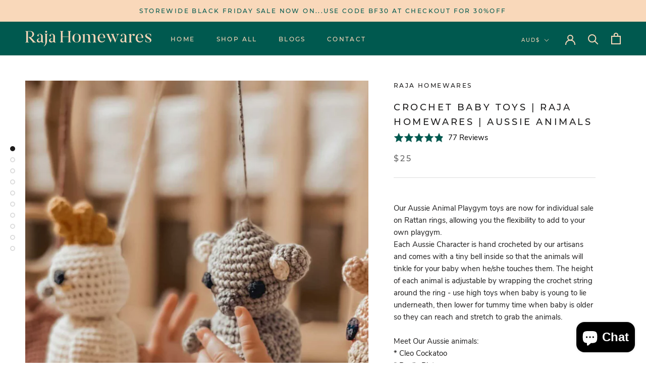

--- FILE ---
content_type: text/javascript; charset=utf-8
request_url: https://rajahomewares.com/products/copy-of-cotton-muslin-bassinet-sheets-mulberry.js
body_size: 369
content:
{"id":6625805205659,"title":"Shell Baby Playmat | Raja Homewares | 100% Cotton Muslin with Foam Mattress","handle":"copy-of-cotton-muslin-bassinet-sheets-mulberry","description":"\u003cp class=\"\"\u003eBrand New Shell Baby Playmats!\u003c\/p\u003e\n\u003cp class=\"\"\u003eThis Shell design is inspired by our beautiful Aussie beaches, the colour is a light sand and looks beautiful in a nursery or on your living room floor. Handmade from 100% soft cotton muslin with a foam mattress for your baby's comfort. Ideal for use under a playgym or on their own for baby stretch \u0026amp; tummy time.\u003c\/p\u003e\n\u003cp class=\"\"\u003eWe recommend washing in a cold gentle cycle in a laundry bag to protect the cotton muslin, or handwashing to maintain the beauty of this product.\u003c\/p\u003e\n\u003cp class=\"\"\u003eMattress thickness measures 1.5cm\u003c\/p\u003e","published_at":"2021-06-19T10:54:03+10:00","created_at":"2021-04-01T06:55:40+11:00","vendor":"Raja Homewares","type":"Softies","tags":["Baby","CATEGORY_ALL","CATEGORY_Baby","COLLECTION_ALL","COLLECTION_Softies","COLLECTION_Toys","PRICE ALL","PRICE_ALL","Softies","Toys"],"price":10000,"price_min":10000,"price_max":10000,"available":true,"price_varies":false,"compare_at_price":10000,"compare_at_price_min":10000,"compare_at_price_max":10000,"compare_at_price_varies":false,"variants":[{"id":39562306715803,"title":"Default Title","option1":"Default Title","option2":null,"option3":null,"sku":"MAT-01","requires_shipping":true,"taxable":true,"featured_image":null,"available":true,"name":"Shell Baby Playmat | Raja Homewares | 100% Cotton Muslin with Foam Mattress","public_title":null,"options":["Default Title"],"price":10000,"weight":500,"compare_at_price":10000,"inventory_management":"shopify","barcode":"","requires_selling_plan":false,"selling_plan_allocations":[]}],"images":["\/\/cdn.shopify.com\/s\/files\/1\/0413\/8146\/2171\/products\/Overhead3_64503c3e-34e9-4618-a156-b7ab5a284596.jpg?v=1624063149","\/\/cdn.shopify.com\/s\/files\/1\/0413\/8146\/2171\/products\/ShellMat.jpg?v=1637884812","\/\/cdn.shopify.com\/s\/files\/1\/0413\/8146\/2171\/products\/ByronPlaygym3toys_ea405a94-6b51-4e25-8d7d-916ab49033a6.jpg?v=1637884812","\/\/cdn.shopify.com\/s\/files\/1\/0413\/8146\/2171\/products\/Shellbabyplaymat.jpg?v=1637884812","\/\/cdn.shopify.com\/s\/files\/1\/0413\/8146\/2171\/products\/shellplaymatcloseup.jpg?v=1637884812","\/\/cdn.shopify.com\/s\/files\/1\/0413\/8146\/2171\/products\/shellplaymatwithplaygym.jpg?v=1637884812"],"featured_image":"\/\/cdn.shopify.com\/s\/files\/1\/0413\/8146\/2171\/products\/Overhead3_64503c3e-34e9-4618-a156-b7ab5a284596.jpg?v=1624063149","options":[{"name":"Title","position":1,"values":["Default Title"]}],"url":"\/products\/copy-of-cotton-muslin-bassinet-sheets-mulberry","media":[{"alt":null,"id":23529111421083,"position":1,"preview_image":{"aspect_ratio":0.75,"height":4032,"width":3024,"src":"https:\/\/cdn.shopify.com\/s\/files\/1\/0413\/8146\/2171\/products\/Overhead3_64503c3e-34e9-4618-a156-b7ab5a284596.jpg?v=1624063149"},"aspect_ratio":0.75,"height":4032,"media_type":"image","src":"https:\/\/cdn.shopify.com\/s\/files\/1\/0413\/8146\/2171\/products\/Overhead3_64503c3e-34e9-4618-a156-b7ab5a284596.jpg?v=1624063149","width":3024},{"alt":null,"id":28732173582580,"position":2,"preview_image":{"aspect_ratio":0.908,"height":1288,"width":1170,"src":"https:\/\/cdn.shopify.com\/s\/files\/1\/0413\/8146\/2171\/products\/ShellMat.jpg?v=1637884812"},"aspect_ratio":0.908,"height":1288,"media_type":"image","src":"https:\/\/cdn.shopify.com\/s\/files\/1\/0413\/8146\/2171\/products\/ShellMat.jpg?v=1637884812","width":1170},{"alt":null,"id":23529155231899,"position":3,"preview_image":{"aspect_ratio":0.75,"height":4032,"width":3024,"src":"https:\/\/cdn.shopify.com\/s\/files\/1\/0413\/8146\/2171\/products\/ByronPlaygym3toys_ea405a94-6b51-4e25-8d7d-916ab49033a6.jpg?v=1637884812"},"aspect_ratio":0.75,"height":4032,"media_type":"image","src":"https:\/\/cdn.shopify.com\/s\/files\/1\/0413\/8146\/2171\/products\/ByronPlaygym3toys_ea405a94-6b51-4e25-8d7d-916ab49033a6.jpg?v=1637884812","width":3024},{"alt":null,"id":23529155264667,"position":4,"preview_image":{"aspect_ratio":0.891,"height":3351,"width":2985,"src":"https:\/\/cdn.shopify.com\/s\/files\/1\/0413\/8146\/2171\/products\/Shellbabyplaymat.jpg?v=1637884812"},"aspect_ratio":0.891,"height":3351,"media_type":"image","src":"https:\/\/cdn.shopify.com\/s\/files\/1\/0413\/8146\/2171\/products\/Shellbabyplaymat.jpg?v=1637884812","width":2985},{"alt":null,"id":23529155297435,"position":5,"preview_image":{"aspect_ratio":0.795,"height":1931,"width":1536,"src":"https:\/\/cdn.shopify.com\/s\/files\/1\/0413\/8146\/2171\/products\/shellplaymatcloseup.jpg?v=1637884812"},"aspect_ratio":0.795,"height":1931,"media_type":"image","src":"https:\/\/cdn.shopify.com\/s\/files\/1\/0413\/8146\/2171\/products\/shellplaymatcloseup.jpg?v=1637884812","width":1536},{"alt":null,"id":23529155330203,"position":6,"preview_image":{"aspect_ratio":0.79,"height":3830,"width":3024,"src":"https:\/\/cdn.shopify.com\/s\/files\/1\/0413\/8146\/2171\/products\/shellplaymatwithplaygym.jpg?v=1637884812"},"aspect_ratio":0.79,"height":3830,"media_type":"image","src":"https:\/\/cdn.shopify.com\/s\/files\/1\/0413\/8146\/2171\/products\/shellplaymatwithplaygym.jpg?v=1637884812","width":3024}],"requires_selling_plan":false,"selling_plan_groups":[]}

--- FILE ---
content_type: text/javascript
request_url: https://rajahomewares.com/cdn/shop/t/17/assets/wnw-optimization.js?v=171671312534629571281621407749
body_size: 1286
content:
var _0x2524=["229517OKdrlv","lazyloaded","remove","function","435SXdbky","rel","lazyload2","clientWidth","innerHTML","href","mousemove","classList","querySelectorAll","appendChild","1IdQxAu","readyState","clientHeight","getAttribute","open","mobstyle","head","forEach","149CKudgI","src","dataset","link","width","right",".lazybg","img.lazy2","getElementsByTagName","style","bottom","innerWidth","length","127480WtPROI","lazy2","script","18424VTtTBR","mobsrc","248330VOYsjr","onreadystatechange","lazybg","addEventListener","3wQFtYM","send","setAttribute","getBoundingClientRect","GET","86966HQAMLk","onload","createElement","type","159829mbjpHK","body"],_0x3261=function(_0x253526,_0x246125){_0x253526=_0x253526-218;var _0x252409=_0x2524[_0x253526];return _0x252409},_0x513362=_0x3261;(function(_0x3ef786,_0x15db2e){for(var _0x15b418=_0x3261;;)try{var _0x15bd90=parseInt(_0x15b418(252))+parseInt(_0x15b418(221))*parseInt(_0x15b418(239))+-parseInt(_0x15b418(266))*parseInt(_0x15b418(261))+parseInt(_0x15b418(257))+-parseInt(_0x15b418(270))*parseInt(_0x15b418(231))+parseInt(_0x15b418(255))+parseInt(_0x15b418(272));if(_0x15bd90===_0x15db2e)break;_0x3ef786.push(_0x3ef786.shift())}catch(_0x5a9dca){_0x3ef786.push(_0x3ef786.shift())}})(_0x2524,267839);var windowWidth,lazyLink,lazyImages,lazyBackground,lazyIframe,lazyScripts,lazyLoadedJS,s,i,j,flag;function wnw_init(){flag==1&&(flag=0,lazyLoadImg(),lazyLoadBackground(),lazyLoadIframe(),load_all_js())}function isElementInViewport(_0x2313a5){var _0x361697=_0x3261;_0x361697(220)==typeof jQuery&&_0x2313a5 instanceof jQuery&&(_0x2313a5=_0x2313a5[0]);var _0x55f5d4=_0x2313a5[_0x361697(264)]();return _0x55f5d4.top>=0&&_0x55f5d4.left>=0&&_0x55f5d4[_0x361697(249)]<=(window.innerHeight||document.documentElement[_0x361697(233)])&&_0x55f5d4[_0x361697(244)]<=(window[_0x361697(250)]||document.documentElement[_0x361697(224)])}function lazyLoadLink(){lazyLink.forEach(function(_0x16d2aa){var _0x183632=_0x3261;_0x16d2aa[_0x183632(226)]=_0x16d2aa[_0x183632(241)].href==null?_0x16d2aa.href:_0x16d2aa[_0x183632(241)][_0x183632(226)]})}function lazyLoadImg(){var _0x2383c9=_0x3261;lazyImages[_0x2383c9(238)](function(_0x516a95){var _0x429171=_0x2383c9;_0x516a95.src=windowWidth<600?_0x516a95.dataset[_0x429171(256)]==null?_0x516a95[_0x429171(241)][_0x429171(240)]:_0x516a95.dataset[_0x429171(256)]:_0x516a95[_0x429171(241)][_0x429171(240)],_0x516a95[_0x429171(228)][_0x429171(219)](_0x429171(253))})}function lazyLoadBackground(){lazyBackground.forEach(function(_0x16e5d5){var _0x23e085=_0x3261;_0x16e5d5.style=windowWidth<600?_0x16e5d5[_0x23e085(241)].mobstyle==null?_0x16e5d5.dataset[_0x23e085(248)]:_0x16e5d5[_0x23e085(241)][_0x23e085(236)]:_0x16e5d5[_0x23e085(241)][_0x23e085(248)],_0x16e5d5.classList[_0x23e085(219)](_0x23e085(259))})}function lazyLoadIframe(){var _0x57bea5=_0x3261;lazyIframe[_0x57bea5(238)](function(_0x5df148){var _0x303b2b=_0x57bea5;_0x5df148[_0x303b2b(240)]=_0x5df148[_0x303b2b(241)].src==null?_0x5df148[_0x303b2b(240)]:_0x5df148[_0x303b2b(241)][_0x303b2b(240)]})}function lazyLoadScripts(){var _0x406991=_0x3261;j!=lazyScripts[_0x406991(251)]&&(_0x406991(223)==lazyScripts[j][_0x406991(234)](_0x406991(269))?(lazyScripts[j][_0x406991(263)](_0x406991(269),_0x406991(218)),lazyScripts[j].dataset[_0x406991(240)]!==void 0?((s=document[_0x406991(268)](_0x406991(254)))[_0x406991(240)]=lazyScripts[j][_0x406991(241)][_0x406991(240)],document[_0x406991(271)][_0x406991(230)](s),s[_0x406991(267)]=function(){j++,lazyLoadScripts()}):((s=document.createElement(_0x406991(254)))[_0x406991(225)]=lazyScripts[j].innerHTML,document[_0x406991(271)][_0x406991(230)](s),j++,lazyLoadScripts())):(j++,lazyLoadScripts()))}function lazyLoadCss(_0x1233c4){var _0x1d28d6=_0x3261;(s=document[_0x1d28d6(268)](_0x1d28d6(242)))[_0x1d28d6(222)]="stylesheet",s[_0x1d28d6(226)]=_0x1233c4,document[_0x1d28d6(247)](_0x1d28d6(237))[0][_0x1d28d6(230)](s)}function lazyLoadCss2(_0x5a687e,_0x2d219a){var _0x53be30=_0x3261,_0x515e19=new XMLHttpRequest;_0x515e19[_0x53be30(258)]=function(){var _0x11db35=_0x53be30;this[_0x11db35(232)]==4&&this.status==200&&(document.getElementById(_0x2d219a)[_0x11db35(225)]=this.responseText)},_0x515e19[_0x53be30(235)](_0x53be30(265),_0x5a687e,!0),_0x515e19[_0x53be30(262)]()}function lazyLoadJS(_0x558f52){var _0x40b32e=_0x3261;lazyLoadedJS&&(setTimeout(function(){lazyLoadJS(_0x558f52)},200),lazyLoadedJS=0),lazyLoadedJS=1,(s=document.createElement(_0x40b32e(254))).src=_0x558f52,s.onload=function(){lazyLoadedJS=0},document.body[_0x40b32e(230)](s)}document[_0x513362(260)]("DOMContentLoaded",function(){var _0x19ea2a=_0x513362;windowWidth=screen[_0x19ea2a(243)],lazyLink=document[_0x19ea2a(229)](_0x19ea2a(242)),lazyImages=document.querySelectorAll(_0x19ea2a(246)),lazyBackground=document[_0x19ea2a(229)](_0x19ea2a(245)),lazyIframe=document[_0x19ea2a(229)]("iframe"),lazyScripts=document.getElementsByTagName("script"),i=0,j=0,flag=1,window[_0x19ea2a(260)]("scroll",function(){wnw_init()}),window[_0x19ea2a(260)](_0x19ea2a(227),function(){wnw_init()}),window.addEventListener("touchstart",function(){wnw_init()}),setTimeout(function(){wnw_init()},9999)});function load_all_js(){lazyLoadCss("https://cdn.shopify.com/s/files/1/0413/8146/2171/t/9/assets/theme.scss.css?v="+Date.now()),lazyLoadCss("https://cdn.shopify.com/s/files/1/0413/8146/2171/t/9/assets/custom.css?v="+Date.now()),window.location.href.indexOf("rajahomewares.myshopify.com")>-1||window.location.href.indexOf("cart")>-1||window.location.href.indexOf("checkout")>-1?console.log("No-optimization"):(console.log("Yes-optimization"),setTimeout(function(){var wnw_load=new Event("wnw_load");window.dispatchEvent(wnw_load)},200),lazyLoadJS("https://cdn.shopify.com/shopifycloud/shopify/assets/storefront/load_feature-d8a6f1446d67009c524ed4e68648800ba9082eb75548ee28e1050331cbe7ba28.js"),lazyLoadJS("https:////cdn.shopify.com/shopifycloud/shopify/assets/shopify_pay/storefront-b61f50798075db890698930c4405673937fe89353f7fea7be88b5ce16a9c0af8.js"),lazyLoadJS("https://cdn.shopify.com/shopifycloud/shopify/assets/storefront/features-87e8399988880142f2c62771b9d8f2ff6c290b3ff745dd426eb0dfe0db9d1dae.js")),j=0,lazyScripts=document.getElementsByTagName("script"),lazyLoadScripts(),setTimeout(function(){var DOMContentLoaded2=new Event("DOMContentLoaded2",{bubbles:!0,cancelable:!0});window.dispatchEvent(DOMContentLoaded2)},4e3),setInterval(function(){lazyImages=document.querySelectorAll("img.lazy2"),lazyBackground=document.querySelectorAll(".lazybg"),lazyLoadImg(),lazyLoadBackground()},2e3)}
//# sourceMappingURL=/cdn/shop/t/17/assets/wnw-optimization.js.map?v=171671312534629571281621407749


--- FILE ---
content_type: text/javascript; charset=utf-8
request_url: https://rajahomewares.com/products/rattan-baby-changing-basket-blush.js
body_size: 1790
content:
{"id":6631190855835,"title":"Rattan Baby Changing Basket | Raja Homewares | Natural Rattan Changing Basket \u0026 Blush Mattress","handle":"rattan-baby-changing-basket-blush","description":"\u003cp\u003e \u003c\/p\u003e\n\u003cul\u003e\n\u003cli\u003eA stylish and practical solution for changing your baby with this Rattan Changing Basket.\u003c\/li\u003e\n\u003cli\u003eIt's portable nature means you can change baby in the nursery on top of drawers, your kitchen \/ dining table or floor (just make sure you don't carry baby in the basket!) \u003c\/li\u003e\n\u003cli\u003eThe mattress is quite thick, soft \u0026amp; comfy so the Rattan Change basket also makes a suitable place for your baby to have a nap on in the day\u003c\/li\u003e\n\u003cli\u003eIt's also easy to put into the back of your car for changing baby on the run\u003c\/li\u003e\n\u003cli\u003eOnce baby is out of nappies the mattress can be removed and these transform into beautiful baskets for your bathroom to store towels, lotions and more. They also make gorgeous coffee table trays as pictured too!\u003c\/li\u003e\n\u003c\/ul\u003e\n\u003ch4\u003e\u003cbr\u003e\u003c\/h4\u003e\n\u003ch4\u003e\u003cbr\u003e\u003c\/h4\u003e\n\u003ch4\u003eProduct Dimensions\u003c\/h4\u003e\n\u003cp\u003e \u003c\/p\u003e\n\u003cp\u003e75cm Long, 50cm Wide, 8cm Deep.\u003c\/p\u003e\n\u003ch4\u003eCare Instructions\u003c\/h4\u003e\n\u003cp\u003eCan be machine washed on a gentle cycle inside a laundry bag to prevent snagging of fragile muslin cotton outer layer. Or Hand wash. Lay flat to dry. Using a Change liner is convenient to keep the mattress clean so that it can be used for day time naps.\u003c\/p\u003e\n\u003ch4\u003e\u003cspan data-mce-fragment=\"1\"\u003eChange Liner Recommendations\u003c\/span\u003e\u003c\/h4\u003e\n\u003cp\u003e\u003cspan data-mce-fragment=\"1\"\u003eA Change Liner is recommended for use on top of the mattress to save you washing the mattress, and to keep it clean for your baby to have naps on. We recommend these change liners to fit our Change Baskets:\u003c\/span\u003e\u003c\/p\u003e\n\u003cp\u003e\u003ca href=\"https:\/\/www.urbanbaby.com.au\/collections\/nappy-bags-change-mats\/products\/gathre-change-mat-micro-ginger\" title=\"Vegan Leather Mats\" target=\"_blank\"\u003e https:\/\/www.urbanbaby.com.au\/collections\/nappy-bags-change-mats\/products\/gathre-change-mat-micro-ginger\u003c\/a\u003e\u003c\/p\u003e\n\u003cp\u003e\u003ca title=\"https:\/\/www.kiinbaby.com\/collections\/shop\/products\/white-cotton-change-basket-liner-2\" href=\"https:\/\/www.kiinbaby.com\/collections\/shop\/products\/white-cotton-change-basket-liner-2\"\u003ehttps:\/\/www.kiinbaby.com\/collections\/shop\/products\/white-cotton-change-basket-liner-2\u003c\/a\u003e\u003c\/p\u003e\n\u003ch4\u003eAdult Supervision Recommended\u003c\/h4\u003e\n\u003cp\u003e \u003c\/p\u003e\n\u003cp\u003e\u003cspan\u003eWe Recommend that you never leave your baby unsupervised during change time.\u003c\/span\u003e\u003c\/p\u003e\n\u003cp\u003e\u003cspan\u003eKeep everything you need within arm’s reach when changing your baby, and always keep one hand on your bub while they are in the changing basket - especially if it's on a high surface such as a kitchen counter top or dining table.\u003c\/span\u003e\u003c\/p\u003e","published_at":"2021-06-04T18:09:30+10:00","created_at":"2021-04-03T07:01:30+11:00","vendor":"Raja Homewares","type":"Change Table","tags":["Baby","CATEGORY_ALL","CATEGORY_Baby","Change Table","COLLECTION_ALL","COLLECTION_Change Table","PRICE ALL","PRICE_$100 to $200","PRICE_ALL"],"price":19500,"price_min":19500,"price_max":19500,"available":false,"price_varies":false,"compare_at_price":19500,"compare_at_price_min":19500,"compare_at_price_max":19500,"compare_at_price_varies":false,"variants":[{"id":39578503217307,"title":"BLUSH Mattress","option1":"BLUSH Mattress","option2":null,"option3":null,"sku":"CHANGEBASKET-03","requires_shipping":true,"taxable":true,"featured_image":{"id":30956002967707,"product_id":6631190855835,"position":4,"created_at":"2021-06-04T18:07:35+10:00","updated_at":"2021-06-04T18:07:37+10:00","alt":null,"width":3024,"height":4032,"src":"https:\/\/cdn.shopify.com\/s\/files\/1\/0413\/8146\/2171\/products\/Blushcloseup.jpg?v=1622794057","variant_ids":[39578503217307]},"available":false,"name":"Rattan Baby Changing Basket | Raja Homewares | Natural Rattan Changing Basket \u0026 Blush Mattress - BLUSH Mattress","public_title":"BLUSH Mattress","options":["BLUSH Mattress"],"price":19500,"weight":900,"compare_at_price":19500,"inventory_management":"shopify","barcode":"","featured_media":{"alt":null,"id":23315229278363,"position":4,"preview_image":{"aspect_ratio":0.75,"height":4032,"width":3024,"src":"https:\/\/cdn.shopify.com\/s\/files\/1\/0413\/8146\/2171\/products\/Blushcloseup.jpg?v=1622794057"}},"requires_selling_plan":false,"selling_plan_allocations":[]}],"images":["\/\/cdn.shopify.com\/s\/files\/1\/0413\/8146\/2171\/products\/Blushsideon.jpg?v=1622794057","\/\/cdn.shopify.com\/s\/files\/1\/0413\/8146\/2171\/products\/Blushaerial.jpg?v=1622794057","\/\/cdn.shopify.com\/s\/files\/1\/0413\/8146\/2171\/products\/Blushaerialside.jpg?v=1622794057","\/\/cdn.shopify.com\/s\/files\/1\/0413\/8146\/2171\/products\/Blushcloseup.jpg?v=1622794057","\/\/cdn.shopify.com\/s\/files\/1\/0413\/8146\/2171\/products\/Colourcomparison_1613b80d-eb3b-4f20-982c-3479ddfc19cd.jpg?v=1622794061","\/\/cdn.shopify.com\/s\/files\/1\/0413\/8146\/2171\/products\/Mattresscolours_8b33fa01-07b1-4d54-9905-cf3e493486fd.jpg?v=1622794062","\/\/cdn.shopify.com\/s\/files\/1\/0413\/8146\/2171\/products\/Changingbaskettocoffeetabletray_bd11fcff-6c8d-425e-875b-efb665f2a28b.jpg?v=1627259991"],"featured_image":"\/\/cdn.shopify.com\/s\/files\/1\/0413\/8146\/2171\/products\/Blushsideon.jpg?v=1622794057","options":[{"name":"Style","position":1,"values":["BLUSH Mattress"]}],"url":"\/products\/rattan-baby-changing-basket-blush","media":[{"alt":null,"id":23315229311131,"position":1,"preview_image":{"aspect_ratio":0.704,"height":4027,"width":2833,"src":"https:\/\/cdn.shopify.com\/s\/files\/1\/0413\/8146\/2171\/products\/Blushsideon.jpg?v=1622794057"},"aspect_ratio":0.704,"height":4027,"media_type":"image","src":"https:\/\/cdn.shopify.com\/s\/files\/1\/0413\/8146\/2171\/products\/Blushsideon.jpg?v=1622794057","width":2833},{"alt":null,"id":23315229245595,"position":2,"preview_image":{"aspect_ratio":0.769,"height":3426,"width":2636,"src":"https:\/\/cdn.shopify.com\/s\/files\/1\/0413\/8146\/2171\/products\/Blushaerial.jpg?v=1622794057"},"aspect_ratio":0.769,"height":3426,"media_type":"image","src":"https:\/\/cdn.shopify.com\/s\/files\/1\/0413\/8146\/2171\/products\/Blushaerial.jpg?v=1622794057","width":2636},{"alt":null,"id":23315229212827,"position":3,"preview_image":{"aspect_ratio":0.765,"height":3793,"width":2900,"src":"https:\/\/cdn.shopify.com\/s\/files\/1\/0413\/8146\/2171\/products\/Blushaerialside.jpg?v=1622794057"},"aspect_ratio":0.765,"height":3793,"media_type":"image","src":"https:\/\/cdn.shopify.com\/s\/files\/1\/0413\/8146\/2171\/products\/Blushaerialside.jpg?v=1622794057","width":2900},{"alt":null,"id":23315229278363,"position":4,"preview_image":{"aspect_ratio":0.75,"height":4032,"width":3024,"src":"https:\/\/cdn.shopify.com\/s\/files\/1\/0413\/8146\/2171\/products\/Blushcloseup.jpg?v=1622794057"},"aspect_ratio":0.75,"height":4032,"media_type":"image","src":"https:\/\/cdn.shopify.com\/s\/files\/1\/0413\/8146\/2171\/products\/Blushcloseup.jpg?v=1622794057","width":3024},{"alt":null,"id":23315230785691,"position":5,"preview_image":{"aspect_ratio":0.75,"height":4032,"width":3024,"src":"https:\/\/cdn.shopify.com\/s\/files\/1\/0413\/8146\/2171\/products\/Colourcomparison_1613b80d-eb3b-4f20-982c-3479ddfc19cd.jpg?v=1622794061"},"aspect_ratio":0.75,"height":4032,"media_type":"image","src":"https:\/\/cdn.shopify.com\/s\/files\/1\/0413\/8146\/2171\/products\/Colourcomparison_1613b80d-eb3b-4f20-982c-3479ddfc19cd.jpg?v=1622794061","width":3024},{"alt":null,"id":23315230818459,"position":6,"preview_image":{"aspect_ratio":0.985,"height":3035,"width":2988,"src":"https:\/\/cdn.shopify.com\/s\/files\/1\/0413\/8146\/2171\/products\/Mattresscolours_8b33fa01-07b1-4d54-9905-cf3e493486fd.jpg?v=1622794062"},"aspect_ratio":0.985,"height":3035,"media_type":"image","src":"https:\/\/cdn.shopify.com\/s\/files\/1\/0413\/8146\/2171\/products\/Mattresscolours_8b33fa01-07b1-4d54-9905-cf3e493486fd.jpg?v=1622794062","width":2988},{"alt":null,"id":24093448994971,"position":7,"preview_image":{"aspect_ratio":1.333,"height":3024,"width":4032,"src":"https:\/\/cdn.shopify.com\/s\/files\/1\/0413\/8146\/2171\/products\/Changingbaskettocoffeetabletray_bd11fcff-6c8d-425e-875b-efb665f2a28b.jpg?v=1627259991"},"aspect_ratio":1.333,"height":3024,"media_type":"image","src":"https:\/\/cdn.shopify.com\/s\/files\/1\/0413\/8146\/2171\/products\/Changingbaskettocoffeetabletray_bd11fcff-6c8d-425e-875b-efb665f2a28b.jpg?v=1627259991","width":4032}],"requires_selling_plan":false,"selling_plan_groups":[]}

--- FILE ---
content_type: text/javascript; charset=utf-8
request_url: https://rajahomewares.com/products/rattan-baby-changing-basket-white.js
body_size: 1440
content:
{"id":6625793212571,"title":"Rattan Baby Changing Basket | Raja Homewares | White Rattan Basket with White Mattress","handle":"rattan-baby-changing-basket-white","description":"\u003cp\u003e \u003c\/p\u003e\n\u003cul\u003e\n\u003cli\u003eOur White Rattan baby changing basket is stylish \u0026amp; practical!\u003c\/li\u003e\n\u003cli\u003eIt's portable so you can change baby on top of Nursery drawers, your kitchen \/ dining table or floor (just make sure you don't carry baby in the basket!) \u003c\/li\u003e\n\u003cli\u003eThe mattress is thick, soft \u0026amp; comfy so the \u003cmeta charset=\"utf-8\"\u003eRattan Change basket is suitable for your baby to have a daytime nap or play!\u003c\/li\u003e\n\u003cli\u003eIt's also easy to put into the back of your car for changing baby on the run\u003c\/li\u003e\n\u003cli\u003eOnce baby is out of nappies the mattress can be removed and they transform into beautiful coffee table display trays!\u003c\/li\u003e\n\u003c\/ul\u003e\n\u003ch4\u003e\u003cbr\u003e\u003c\/h4\u003e\n\u003ch4\u003e\u003cbr\u003e\u003c\/h4\u003e\n\u003ch4\u003eProduct Dimensions\u003c\/h4\u003e\n\u003cp\u003e \u003c\/p\u003e\n\u003cp\u003e75cm Long, 50cm Wide, 8cm Deep.\u003c\/p\u003e\n\u003ch4\u003eAdult Supervision Recommended\u003c\/h4\u003e\n\u003cp\u003e \u003c\/p\u003e\n\u003cp\u003e\u003cspan\u003eWe Recommend that you never leave your baby unsupervised during change time.\u003c\/span\u003e\u003c\/p\u003e\n\u003cp\u003e\u003cspan\u003eKeep everything you need within arm’s reach when changing your baby, and always keep one hand on your bub while they are in the changing basket - especially if it's on a high surface such as a kitchen counter top or dining table.\u003c\/span\u003e\u003c\/p\u003e\n\u003cdiv style=\"all: initial;\" class=\"notranslate\"\u003e\u003cbr\u003e\u003c\/div\u003e","published_at":"2021-05-16T10:59:58+10:00","created_at":"2021-04-01T06:52:07+11:00","vendor":"Raja Homewares","type":"Change Table","tags":["Baby","CATEGORY_ALL","CATEGORY_Baby","Change Table","COLLECTION_ALL","COLLECTION_Change Table","PRICE ALL","PRICE_$100 to $200","PRICE_ALL"],"price":19500,"price_min":19500,"price_max":19500,"available":true,"price_varies":false,"compare_at_price":19500,"compare_at_price_min":19500,"compare_at_price_max":19500,"compare_at_price_varies":false,"variants":[{"id":39562278764699,"title":"Basket with White Mattress","option1":"Basket with White Mattress","option2":null,"option3":null,"sku":"CHANGEBASKET-04","requires_shipping":true,"taxable":true,"featured_image":{"id":37145946554612,"product_id":6625793212571,"position":7,"created_at":"2022-05-11T19:14:41+10:00","updated_at":"2022-05-11T19:16:26+10:00","alt":null,"width":1367,"height":2048,"src":"https:\/\/cdn.shopify.com\/s\/files\/1\/0413\/8146\/2171\/products\/Whitechangebasketondrawersabovecloseup2.jpg?v=1652260586","variant_ids":[39562278764699]},"available":true,"name":"Rattan Baby Changing Basket | Raja Homewares | White Rattan Basket with White Mattress - Basket with White Mattress","public_title":"Basket with White Mattress","options":["Basket with White Mattress"],"price":19500,"weight":900,"compare_at_price":19500,"inventory_management":"shopify","barcode":"","featured_media":{"alt":null,"id":29710771814644,"position":7,"preview_image":{"aspect_ratio":0.667,"height":2048,"width":1367,"src":"https:\/\/cdn.shopify.com\/s\/files\/1\/0413\/8146\/2171\/products\/Whitechangebasketondrawersabovecloseup2.jpg?v=1652260586"}},"requires_selling_plan":false,"selling_plan_allocations":[]}],"images":["\/\/cdn.shopify.com\/s\/files\/1\/0413\/8146\/2171\/products\/Whitechangebasketstyled3.jpg?v=1652260586","\/\/cdn.shopify.com\/s\/files\/1\/0413\/8146\/2171\/products\/Whitechangebasketdetailsdrawer.jpg?v=1652260586","\/\/cdn.shopify.com\/s\/files\/1\/0413\/8146\/2171\/products\/Whitechangebasketondrawersabovecloseup.jpg?v=1652260586","\/\/cdn.shopify.com\/s\/files\/1\/0413\/8146\/2171\/products\/WhiteRattanChangingbasketbabylyingdown.jpg?v=1652260586","\/\/cdn.shopify.com\/s\/files\/1\/0413\/8146\/2171\/products\/WhiteRattanChangingbasketMum_Bub.jpg?v=1652260586","\/\/cdn.shopify.com\/s\/files\/1\/0413\/8146\/2171\/products\/WhiteRattanChangingbasketNursery.jpg?v=1652260586","\/\/cdn.shopify.com\/s\/files\/1\/0413\/8146\/2171\/products\/Whitechangebasketondrawersabovecloseup2.jpg?v=1652260586","\/\/cdn.shopify.com\/s\/files\/1\/0413\/8146\/2171\/products\/WhiteRattanChangingbasket.jpg?v=1652260586","\/\/cdn.shopify.com\/s\/files\/1\/0413\/8146\/2171\/products\/WhiteRattanChangingbasketMum_Bub2.jpg?v=1652260493","\/\/cdn.shopify.com\/s\/files\/1\/0413\/8146\/2171\/products\/Whiterattanchangingbasketsittingupsmiling2.jpg?v=1652260493","\/\/cdn.shopify.com\/s\/files\/1\/0413\/8146\/2171\/products\/Whitebasket3.jpg?v=1652260493","\/\/cdn.shopify.com\/s\/files\/1\/0413\/8146\/2171\/products\/Changebasket_playgym.jpg?v=1652260493","\/\/cdn.shopify.com\/s\/files\/1\/0413\/8146\/2171\/products\/babyasleep2.jpg?v=1652260493","\/\/cdn.shopify.com\/s\/files\/1\/0413\/8146\/2171\/products\/babyasleep.jpg?v=1652260493"],"featured_image":"\/\/cdn.shopify.com\/s\/files\/1\/0413\/8146\/2171\/products\/Whitechangebasketstyled3.jpg?v=1652260586","options":[{"name":"Style","position":1,"values":["Basket with White Mattress"]}],"url":"\/products\/rattan-baby-changing-basket-white","media":[{"alt":null,"id":29710771880180,"position":1,"preview_image":{"aspect_ratio":0.667,"height":2048,"width":1367,"src":"https:\/\/cdn.shopify.com\/s\/files\/1\/0413\/8146\/2171\/products\/Whitechangebasketstyled3.jpg?v=1652260586"},"aspect_ratio":0.667,"height":2048,"media_type":"image","src":"https:\/\/cdn.shopify.com\/s\/files\/1\/0413\/8146\/2171\/products\/Whitechangebasketstyled3.jpg?v=1652260586","width":1367},{"alt":null,"id":29710771781876,"position":2,"preview_image":{"aspect_ratio":0.667,"height":2048,"width":1367,"src":"https:\/\/cdn.shopify.com\/s\/files\/1\/0413\/8146\/2171\/products\/Whitechangebasketdetailsdrawer.jpg?v=1652260586"},"aspect_ratio":0.667,"height":2048,"media_type":"image","src":"https:\/\/cdn.shopify.com\/s\/files\/1\/0413\/8146\/2171\/products\/Whitechangebasketdetailsdrawer.jpg?v=1652260586","width":1367},{"alt":null,"id":29710771847412,"position":3,"preview_image":{"aspect_ratio":0.667,"height":2048,"width":1367,"src":"https:\/\/cdn.shopify.com\/s\/files\/1\/0413\/8146\/2171\/products\/Whitechangebasketondrawersabovecloseup.jpg?v=1652260586"},"aspect_ratio":0.667,"height":2048,"media_type":"image","src":"https:\/\/cdn.shopify.com\/s\/files\/1\/0413\/8146\/2171\/products\/Whitechangebasketondrawersabovecloseup.jpg?v=1652260586","width":1367},{"alt":null,"id":29430374727924,"position":4,"preview_image":{"aspect_ratio":1.5,"height":1365,"width":2048,"src":"https:\/\/cdn.shopify.com\/s\/files\/1\/0413\/8146\/2171\/products\/WhiteRattanChangingbasketbabylyingdown.jpg?v=1652260586"},"aspect_ratio":1.5,"height":1365,"media_type":"image","src":"https:\/\/cdn.shopify.com\/s\/files\/1\/0413\/8146\/2171\/products\/WhiteRattanChangingbasketbabylyingdown.jpg?v=1652260586","width":2048},{"alt":null,"id":29430378430708,"position":5,"preview_image":{"aspect_ratio":1.5,"height":1365,"width":2048,"src":"https:\/\/cdn.shopify.com\/s\/files\/1\/0413\/8146\/2171\/products\/WhiteRattanChangingbasketMum_Bub.jpg?v=1652260586"},"aspect_ratio":1.5,"height":1365,"media_type":"image","src":"https:\/\/cdn.shopify.com\/s\/files\/1\/0413\/8146\/2171\/products\/WhiteRattanChangingbasketMum_Bub.jpg?v=1652260586","width":2048},{"alt":null,"id":29430378463476,"position":6,"preview_image":{"aspect_ratio":1.5,"height":1365,"width":2048,"src":"https:\/\/cdn.shopify.com\/s\/files\/1\/0413\/8146\/2171\/products\/WhiteRattanChangingbasketNursery.jpg?v=1652260586"},"aspect_ratio":1.5,"height":1365,"media_type":"image","src":"https:\/\/cdn.shopify.com\/s\/files\/1\/0413\/8146\/2171\/products\/WhiteRattanChangingbasketNursery.jpg?v=1652260586","width":2048},{"alt":null,"id":29710771814644,"position":7,"preview_image":{"aspect_ratio":0.667,"height":2048,"width":1367,"src":"https:\/\/cdn.shopify.com\/s\/files\/1\/0413\/8146\/2171\/products\/Whitechangebasketondrawersabovecloseup2.jpg?v=1652260586"},"aspect_ratio":0.667,"height":2048,"media_type":"image","src":"https:\/\/cdn.shopify.com\/s\/files\/1\/0413\/8146\/2171\/products\/Whitechangebasketondrawersabovecloseup2.jpg?v=1652260586","width":1367},{"alt":null,"id":29430374760692,"position":8,"preview_image":{"aspect_ratio":0.8,"height":2000,"width":1600,"src":"https:\/\/cdn.shopify.com\/s\/files\/1\/0413\/8146\/2171\/products\/WhiteRattanChangingbasket.jpg?v=1652260586"},"aspect_ratio":0.8,"height":2000,"media_type":"image","src":"https:\/\/cdn.shopify.com\/s\/files\/1\/0413\/8146\/2171\/products\/WhiteRattanChangingbasket.jpg?v=1652260586","width":1600},{"alt":null,"id":29430378397940,"position":9,"preview_image":{"aspect_ratio":1.5,"height":1365,"width":2048,"src":"https:\/\/cdn.shopify.com\/s\/files\/1\/0413\/8146\/2171\/products\/WhiteRattanChangingbasketMum_Bub2.jpg?v=1652260493"},"aspect_ratio":1.5,"height":1365,"media_type":"image","src":"https:\/\/cdn.shopify.com\/s\/files\/1\/0413\/8146\/2171\/products\/WhiteRattanChangingbasketMum_Bub2.jpg?v=1652260493","width":2048},{"alt":null,"id":23031870554267,"position":10,"preview_image":{"aspect_ratio":0.662,"height":5401,"width":3577,"src":"https:\/\/cdn.shopify.com\/s\/files\/1\/0413\/8146\/2171\/products\/Whiterattanchangingbasketsittingupsmiling2.jpg?v=1652260493"},"aspect_ratio":0.662,"height":5401,"media_type":"image","src":"https:\/\/cdn.shopify.com\/s\/files\/1\/0413\/8146\/2171\/products\/Whiterattanchangingbasketsittingupsmiling2.jpg?v=1652260493","width":3577},{"alt":null,"id":23031875698843,"position":11,"preview_image":{"aspect_ratio":0.75,"height":4032,"width":3024,"src":"https:\/\/cdn.shopify.com\/s\/files\/1\/0413\/8146\/2171\/products\/Whitebasket3.jpg?v=1652260493"},"aspect_ratio":0.75,"height":4032,"media_type":"image","src":"https:\/\/cdn.shopify.com\/s\/files\/1\/0413\/8146\/2171\/products\/Whitebasket3.jpg?v=1652260493","width":3024},{"alt":null,"id":24268522651803,"position":12,"preview_image":{"aspect_ratio":0.75,"height":4032,"width":3024,"src":"https:\/\/cdn.shopify.com\/s\/files\/1\/0413\/8146\/2171\/products\/Changebasket_playgym.jpg?v=1652260493"},"aspect_ratio":0.75,"height":4032,"media_type":"image","src":"https:\/\/cdn.shopify.com\/s\/files\/1\/0413\/8146\/2171\/products\/Changebasket_playgym.jpg?v=1652260493","width":3024},{"alt":null,"id":23658412114075,"position":13,"preview_image":{"aspect_ratio":1.5,"height":1365,"width":2048,"src":"https:\/\/cdn.shopify.com\/s\/files\/1\/0413\/8146\/2171\/products\/babyasleep2.jpg?v=1652260493"},"aspect_ratio":1.5,"height":1365,"media_type":"image","src":"https:\/\/cdn.shopify.com\/s\/files\/1\/0413\/8146\/2171\/products\/babyasleep2.jpg?v=1652260493","width":2048},{"alt":null,"id":23658412146843,"position":14,"preview_image":{"aspect_ratio":1.5,"height":1365,"width":2048,"src":"https:\/\/cdn.shopify.com\/s\/files\/1\/0413\/8146\/2171\/products\/babyasleep.jpg?v=1652260493"},"aspect_ratio":1.5,"height":1365,"media_type":"image","src":"https:\/\/cdn.shopify.com\/s\/files\/1\/0413\/8146\/2171\/products\/babyasleep.jpg?v=1652260493","width":2048}],"requires_selling_plan":false,"selling_plan_groups":[]}

--- FILE ---
content_type: text/javascript
request_url: https://rajahomewares.com/cdn/shop/t/17/assets/custom.js?v=183944157590872491501621407746
body_size: -662
content:
//# sourceMappingURL=/cdn/shop/t/17/assets/custom.js.map?v=183944157590872491501621407746


--- FILE ---
content_type: text/javascript; charset=utf-8
request_url: https://rajahomewares.com/products/rattan-baby-changing-basket.js
body_size: 2339
content:
{"id":5786771161243,"title":"Rattan Baby Changing Basket | Raja Homewares | Natural Rattan Basket with White Matress","handle":"rattan-baby-changing-basket","description":"\u003cdiv\u003eMeet our Rattan Changing basket, a sustainable baby product that will last beyond baby years....\u003cbr\u003e\n\u003c\/div\u003e\n\u003cul\u003e\n\u003cli\u003eOur Rattan baby changing basket is handmade by our artisans (no mass manufacture here!) and makes a stylish and practical solution for changing your baby\u003c\/li\u003e\n\u003cli\u003eIt's portable so you can change baby in your Nursery on top of drawers, your kitchen \/ dining table or bedroom floor (just make sure you don't carry baby in the basket!) \u003c\/li\u003e\n\u003cli\u003eUnlike other Rattan Change baskets on the Market, our's comes with a soft mattress (not just a liner) so that you can also use this for daytime sleeps for your baby in your living room to allow you to keep a close eye on your baby. This mattress is also handmade -  handsewn cotton muslin with foam insert\u003c\/li\u003e\n\u003cli\u003eOnce baby is out of nappies the mattress can be removed and these transform into beautiful baskets for your bathroom to store towels, lotions and more. Or as a coffee table display basket for magazines \u0026amp; more, see our photos for Inspo!\u003c\/li\u003e\n\u003c\/ul\u003e\n\u003ch4\u003eWhy Our's is The Best on the Market...\u003c\/h4\u003e\n\u003cp\u003eWe have our Rattan Change basket mattresses custom made thicker for your baby's comfort. Not just a standard thin liner like most brands... our tailors hand sew a soft foam layer between the cotton muslin to ensure your baby will be comfy during change time (total mattress thickness is 1.5cm). The added bonus of this is that you can also lay your baby to sleep for daytime naps in our basket so you get more use from it.\u003c\/p\u003e\n\u003cp\u003eThe total width of Our Rattan Change basket is also wider than a standard change basket to allow your baby more room to stretch during change time!\u003c\/p\u003e\n\u003ch4\u003e\u003cbr\u003e\u003c\/h4\u003e\n\u003ch4\u003e\u003cbr\u003e\u003c\/h4\u003e\n\u003ch4\u003eProduct Dimensions\u003c\/h4\u003e\n\u003cp\u003e \u003c\/p\u003e\n\u003cp\u003e75cm Long, 50cm Wide, 8cm Deep.\u003c\/p\u003e\n\u003ch4\u003eCare Instructions\u003c\/h4\u003e\n\u003cp\u003eCan be machine washed on a gentle cycle inside a laundry bag to prevent snagging of fragile muslin cotton outer layer. Or Hand wash. Lay flat to dry. Using a Change liner is convenient to keep the mattress clean so that it can be used for day time naps.\u003c\/p\u003e\n\u003ch4\u003e\u003cspan data-mce-fragment=\"1\"\u003eChange Liner Recommendations\u003c\/span\u003e\u003c\/h4\u003e\n\u003cp\u003e\u003cspan data-mce-fragment=\"1\"\u003eA Change Liner is recommended for use on top of the mattress to save you washing the mattress, and to keep it clean for your baby to have naps on. We recommend these change liners to fit our Change Baskets:\u003c\/span\u003e\u003c\/p\u003e\n\u003cp\u003e\u003ca title=\"Vegan Leather Mats\" href=\"https:\/\/www.urbanbaby.com.au\/collections\/nappy-bags-change-mats\/products\/gathre-change-mat-micro-ginger\" target=\"_blank\"\u003e https:\/\/www.urbanbaby.com.au\/collections\/nappy-bags-change-mats\/products\/gathre-change-mat-micro-ginger\u003c\/a\u003e\u003c\/p\u003e\n\u003cp\u003e\u003ca href=\"https:\/\/www.kiinbaby.com\/collections\/shop\/products\/white-cotton-change-basket-liner-2\" title=\"https:\/\/www.kiinbaby.com\/collections\/shop\/products\/white-cotton-change-basket-liner-2\"\u003ehttps:\/\/www.kiinbaby.com\/collections\/shop\/products\/white-cotton-change-basket-liner-2\u003c\/a\u003e\u003c\/p\u003e\n\u003cp\u003e\u003cstrong\u003eAdult Supervision Recommended\u003c\/strong\u003e\u003c\/p\u003e\n\u003cp\u003e \u003c\/p\u003e\n\u003cp\u003e\u003cspan\u003eWe Recommend that you never leave your baby unsupervised during change time.\u003c\/span\u003e\u003c\/p\u003e\n\u003cp\u003e\u003cspan\u003eKeep everything you need within arm’s reach when changing your baby, and always keep one hand on your bub while they are in the changing basket - especially if it's on a high surface such as a kitchen counter top or dining table.\u003c\/span\u003e\u003c\/p\u003e","published_at":"2020-11-14T20:18:29+11:00","created_at":"2020-11-12T14:53:16+11:00","vendor":"Raja Homewares","type":"Change Table","tags":["Baby","CATEGORY_ALL","CATEGORY_Baby","Change Table","COLLECTION_ALL","COLLECTION_Change Table","PRICE ALL","PRICE_$100 to $200","PRICE_ALL"],"price":19500,"price_min":19500,"price_max":19500,"available":false,"price_varies":false,"compare_at_price":19500,"compare_at_price_min":19500,"compare_at_price_max":19500,"compare_at_price_varies":false,"variants":[{"id":36708732305563,"title":"Basket with Mattress","option1":"Basket with Mattress","option2":null,"option3":null,"sku":"CHANGEBASKET-01","requires_shipping":true,"taxable":true,"featured_image":{"id":24922507837595,"product_id":5786771161243,"position":7,"created_at":"2021-01-29T13:13:12+11:00","updated_at":"2022-04-16T10:05:35+10:00","alt":null,"width":3024,"height":4032,"src":"https:\/\/cdn.shopify.com\/s\/files\/1\/0413\/8146\/2171\/products\/ChangeBasketcloseup.jpg?v=1650067535","variant_ids":[36708732305563]},"available":false,"name":"Rattan Baby Changing Basket | Raja Homewares | Natural Rattan Basket with White Matress - Basket with Mattress","public_title":"Basket with Mattress","options":["Basket with Mattress"],"price":19500,"weight":900,"compare_at_price":19500,"inventory_management":"shopify","barcode":"","featured_media":{"alt":null,"id":17098760552603,"position":7,"preview_image":{"aspect_ratio":0.75,"height":4032,"width":3024,"src":"https:\/\/cdn.shopify.com\/s\/files\/1\/0413\/8146\/2171\/products\/ChangeBasketcloseup.jpg?v=1650067535"}},"requires_selling_plan":false,"selling_plan_allocations":[]}],"images":["\/\/cdn.shopify.com\/s\/files\/1\/0413\/8146\/2171\/products\/NaturalRattanChangingbasket.jpg?v=1650067535","\/\/cdn.shopify.com\/s\/files\/1\/0413\/8146\/2171\/products\/NaturalRattanChangingbasketKrumble.jpg?v=1650067535","\/\/cdn.shopify.com\/s\/files\/1\/0413\/8146\/2171\/products\/NaturalRattanChangingbasketcover.jpg?v=1650067535","\/\/cdn.shopify.com\/s\/files\/1\/0413\/8146\/2171\/products\/ChangeBasket.jpg?v=1650067535","\/\/cdn.shopify.com\/s\/files\/1\/0413\/8146\/2171\/products\/ChangeBasketabove.jpg?v=1650067535","\/\/cdn.shopify.com\/s\/files\/1\/0413\/8146\/2171\/products\/ChangeBasketsideoncloseup.jpg?v=1650067535","\/\/cdn.shopify.com\/s\/files\/1\/0413\/8146\/2171\/products\/ChangeBasketcloseup.jpg?v=1650067535","\/\/cdn.shopify.com\/s\/files\/1\/0413\/8146\/2171\/products\/ChangeBasketaboveplaygym.jpg?v=1647978525","\/\/cdn.shopify.com\/s\/files\/1\/0413\/8146\/2171\/products\/PlaygymandChangebasketcloseup.jpg?v=1647978525","\/\/cdn.shopify.com\/s\/files\/1\/0413\/8146\/2171\/products\/ChangeBasketbaby2_32174c59-dfb7-427f-af1a-011d0386cf9e.jpg?v=1647978525","\/\/cdn.shopify.com\/s\/files\/1\/0413\/8146\/2171\/products\/image_f75e4f12-1040-4fe9-8057-e8d63df276ea.jpg?v=1637884575","\/\/cdn.shopify.com\/s\/files\/1\/0413\/8146\/2171\/products\/ChangeBasketannouncement.jpg?v=1637884575","\/\/cdn.shopify.com\/s\/files\/1\/0413\/8146\/2171\/products\/Changingbaskettocoffeetabletray.jpg?v=1637884575"],"featured_image":"\/\/cdn.shopify.com\/s\/files\/1\/0413\/8146\/2171\/products\/NaturalRattanChangingbasket.jpg?v=1650067535","options":[{"name":"Style","position":1,"values":["Basket with Mattress"]}],"url":"\/products\/rattan-baby-changing-basket","media":[{"alt":null,"id":28732138422516,"position":1,"preview_image":{"aspect_ratio":0.799,"height":1406,"width":1124,"src":"https:\/\/cdn.shopify.com\/s\/files\/1\/0413\/8146\/2171\/products\/NaturalRattanChangingbasket.jpg?v=1650067535"},"aspect_ratio":0.799,"height":1406,"media_type":"image","src":"https:\/\/cdn.shopify.com\/s\/files\/1\/0413\/8146\/2171\/products\/NaturalRattanChangingbasket.jpg?v=1650067535","width":1124},{"alt":null,"id":28732141568244,"position":2,"preview_image":{"aspect_ratio":0.667,"height":1686,"width":1124,"src":"https:\/\/cdn.shopify.com\/s\/files\/1\/0413\/8146\/2171\/products\/NaturalRattanChangingbasketKrumble.jpg?v=1650067535"},"aspect_ratio":0.667,"height":1686,"media_type":"image","src":"https:\/\/cdn.shopify.com\/s\/files\/1\/0413\/8146\/2171\/products\/NaturalRattanChangingbasketKrumble.jpg?v=1650067535","width":1124},{"alt":null,"id":28732156018932,"position":3,"preview_image":{"aspect_ratio":0.666,"height":1688,"width":1124,"src":"https:\/\/cdn.shopify.com\/s\/files\/1\/0413\/8146\/2171\/products\/NaturalRattanChangingbasketcover.jpg?v=1650067535"},"aspect_ratio":0.666,"height":1688,"media_type":"image","src":"https:\/\/cdn.shopify.com\/s\/files\/1\/0413\/8146\/2171\/products\/NaturalRattanChangingbasketcover.jpg?v=1650067535","width":1124},{"alt":null,"id":17098760683675,"position":4,"preview_image":{"aspect_ratio":0.725,"height":3884,"width":2815,"src":"https:\/\/cdn.shopify.com\/s\/files\/1\/0413\/8146\/2171\/products\/ChangeBasket.jpg?v=1650067535"},"aspect_ratio":0.725,"height":3884,"media_type":"image","src":"https:\/\/cdn.shopify.com\/s\/files\/1\/0413\/8146\/2171\/products\/ChangeBasket.jpg?v=1650067535","width":2815},{"alt":null,"id":17098749804699,"position":5,"preview_image":{"aspect_ratio":0.75,"height":4032,"width":3024,"src":"https:\/\/cdn.shopify.com\/s\/files\/1\/0413\/8146\/2171\/products\/ChangeBasketabove.jpg?v=1650067535"},"aspect_ratio":0.75,"height":4032,"media_type":"image","src":"https:\/\/cdn.shopify.com\/s\/files\/1\/0413\/8146\/2171\/products\/ChangeBasketabove.jpg?v=1650067535","width":3024},{"alt":null,"id":17098760585371,"position":6,"preview_image":{"aspect_ratio":0.75,"height":4032,"width":3024,"src":"https:\/\/cdn.shopify.com\/s\/files\/1\/0413\/8146\/2171\/products\/ChangeBasketsideoncloseup.jpg?v=1650067535"},"aspect_ratio":0.75,"height":4032,"media_type":"image","src":"https:\/\/cdn.shopify.com\/s\/files\/1\/0413\/8146\/2171\/products\/ChangeBasketsideoncloseup.jpg?v=1650067535","width":3024},{"alt":null,"id":17098760552603,"position":7,"preview_image":{"aspect_ratio":0.75,"height":4032,"width":3024,"src":"https:\/\/cdn.shopify.com\/s\/files\/1\/0413\/8146\/2171\/products\/ChangeBasketcloseup.jpg?v=1650067535"},"aspect_ratio":0.75,"height":4032,"media_type":"image","src":"https:\/\/cdn.shopify.com\/s\/files\/1\/0413\/8146\/2171\/products\/ChangeBasketcloseup.jpg?v=1650067535","width":3024},{"alt":null,"id":17098760519835,"position":8,"preview_image":{"aspect_ratio":0.75,"height":4032,"width":3024,"src":"https:\/\/cdn.shopify.com\/s\/files\/1\/0413\/8146\/2171\/products\/ChangeBasketaboveplaygym.jpg?v=1647978525"},"aspect_ratio":0.75,"height":4032,"media_type":"image","src":"https:\/\/cdn.shopify.com\/s\/files\/1\/0413\/8146\/2171\/products\/ChangeBasketaboveplaygym.jpg?v=1647978525","width":3024},{"alt":null,"id":17098760716443,"position":9,"preview_image":{"aspect_ratio":0.75,"height":4032,"width":3024,"src":"https:\/\/cdn.shopify.com\/s\/files\/1\/0413\/8146\/2171\/products\/PlaygymandChangebasketcloseup.jpg?v=1647978525"},"aspect_ratio":0.75,"height":4032,"media_type":"image","src":"https:\/\/cdn.shopify.com\/s\/files\/1\/0413\/8146\/2171\/products\/PlaygymandChangebasketcloseup.jpg?v=1647978525","width":3024},{"alt":null,"id":22790055985307,"position":10,"preview_image":{"aspect_ratio":1.499,"height":2732,"width":4096,"src":"https:\/\/cdn.shopify.com\/s\/files\/1\/0413\/8146\/2171\/products\/ChangeBasketbaby2_32174c59-dfb7-427f-af1a-011d0386cf9e.jpg?v=1647978525"},"aspect_ratio":1.499,"height":2732,"media_type":"image","src":"https:\/\/cdn.shopify.com\/s\/files\/1\/0413\/8146\/2171\/products\/ChangeBasketbaby2_32174c59-dfb7-427f-af1a-011d0386cf9e.jpg?v=1647978525","width":4096},{"alt":null,"id":21205770207387,"position":11,"preview_image":{"aspect_ratio":0.75,"height":4032,"width":3024,"src":"https:\/\/cdn.shopify.com\/s\/files\/1\/0413\/8146\/2171\/products\/image_f75e4f12-1040-4fe9-8057-e8d63df276ea.jpg?v=1637884575"},"aspect_ratio":0.75,"height":4032,"media_type":"image","src":"https:\/\/cdn.shopify.com\/s\/files\/1\/0413\/8146\/2171\/products\/image_f75e4f12-1040-4fe9-8057-e8d63df276ea.jpg?v=1637884575","width":3024},{"alt":null,"id":21244307767451,"position":12,"preview_image":{"aspect_ratio":0.921,"height":1270,"width":1170,"src":"https:\/\/cdn.shopify.com\/s\/files\/1\/0413\/8146\/2171\/products\/ChangeBasketannouncement.jpg?v=1637884575"},"aspect_ratio":0.921,"height":1270,"media_type":"image","src":"https:\/\/cdn.shopify.com\/s\/files\/1\/0413\/8146\/2171\/products\/ChangeBasketannouncement.jpg?v=1637884575","width":1170},{"alt":null,"id":24093446504603,"position":13,"preview_image":{"aspect_ratio":1.333,"height":3024,"width":4032,"src":"https:\/\/cdn.shopify.com\/s\/files\/1\/0413\/8146\/2171\/products\/Changingbaskettocoffeetabletray.jpg?v=1637884575"},"aspect_ratio":1.333,"height":3024,"media_type":"image","src":"https:\/\/cdn.shopify.com\/s\/files\/1\/0413\/8146\/2171\/products\/Changingbaskettocoffeetabletray.jpg?v=1637884575","width":4032}],"requires_selling_plan":false,"selling_plan_groups":[]}

--- FILE ---
content_type: text/javascript; charset=utf-8
request_url: https://rajahomewares.com/products/copy-of-rattan-baby-changing-basket.js
body_size: 1512
content:
{"id":6631188758683,"title":"Rattan Baby Changing Basket  | Raja Homewares | Natural Rattan Basket with Clay Mattress","handle":"copy-of-rattan-baby-changing-basket","description":"\u003cp\u003eOur Rattan baby changing basket is a stylish and practical solution for changing your baby\u003c\/p\u003e\n\u003cul\u003e\n\u003cli\u003eEarthy clay colour mattress perfectly suited to Boho \/ natural Nursery\u003c\/li\u003e\n\u003cli\u003eIt's portable nature means you can change baby in the nursery on top of drawers, your kitchen \/ dining table or floor (just make sure you don't carry baby in the basket!) \u003c\/li\u003e\n\u003cli\u003eThe mattress is quite thick, soft \u0026amp; comfy so the Rattan Change basket also makes a suitable place for your baby to have a nap on in the day\u003c\/li\u003e\n\u003cli\u003eOnce baby is out of nappies the mattress can be removed and these transform into beautiful rattan baskets for your bathroom to store towels, lotions and more. They also make gorgeous countertop baskets for your laundry needs too!\u003cbr\u003e\n\u003c\/li\u003e\n\u003c\/ul\u003e\n\u003ch4\u003e\u003cbr\u003e\u003c\/h4\u003e\n\u003ch4\u003e\u003cbr\u003e\u003c\/h4\u003e\n\u003ch4\u003eProduct Dimensions\u003c\/h4\u003e\n\u003cp\u003e \u003c\/p\u003e\n\u003cp\u003e75cm Long, 50cm Wide, 8cm Deep.\u003c\/p\u003e\n\u003ch4\u003eCare Instructions\u003cbr\u003e\n\u003c\/h4\u003e\n\u003cp\u003eCan be machine washed on a gentle cycle inside a laundry bag to prevent snagging of fragile muslin cotton outer layer. Or Hand wash. Lay flat to dry. Using a Change liner is convenient to keep the mattress clean so that it can be used for day time naps.\u003c\/p\u003e\n\u003ch4\u003e\u003cspan data-mce-fragment=\"1\"\u003eChange Liner Recommendations\u003c\/span\u003e\u003c\/h4\u003e\n\u003cp\u003e\u003cspan data-mce-fragment=\"1\"\u003eA Change Liner is recommended for use on top of the mattress to save you washing the mattress, and to keep it clean for your baby to have naps on. We recommend these change liners to fit our Change Baskets:\u003c\/span\u003e\u003c\/p\u003e\n\u003cp\u003e\u003ca href=\"https:\/\/www.urbanbaby.com.au\/collections\/nappy-bags-change-mats\/products\/gathre-change-mat-micro-ginger\" title=\"Vegan Leather Mats\" target=\"_blank\"\u003e https:\/\/www.urbanbaby.com.au\/collections\/nappy-bags-change-mats\/products\/gathre-change-mat-micro-ginger\u003c\/a\u003e\u003c\/p\u003e\n\u003cp\u003e\u003ca title=\"https:\/\/www.kiinbaby.com\/collections\/shop\/products\/white-cotton-change-basket-liner-2\" href=\"https:\/\/www.kiinbaby.com\/collections\/shop\/products\/white-cotton-change-basket-liner-2\" data-mce-href=\"https:\/\/www.kiinbaby.com\/collections\/shop\/products\/white-cotton-change-basket-liner-2\"\u003ehttps:\/\/www.kiinbaby.com\/collections\/shop\/products\/white-cotton-change-basket-liner-2\u003c\/a\u003e\u003c\/p\u003e\n\u003ch4\u003eAdult Supervision Recommended\u003c\/h4\u003e\n\u003cp\u003e \u003c\/p\u003e\n\u003cp\u003e\u003cspan\u003eWe Recommend that you never leave your baby unsupervised during change time.\u003c\/span\u003e\u003c\/p\u003e\n\u003cp\u003e\u003cspan\u003eKeep everything you need within arm’s reach when changing your baby, and always keep one hand on your bub while they are in the changing basket - especially if it's on a high surface such as a kitchen counter top or dining table.\u003c\/span\u003e\u003c\/p\u003e","published_at":"2021-07-16T15:24:38+10:00","created_at":"2021-04-03T06:58:23+11:00","vendor":"Raja Homewares","type":"Change Table","tags":["Baby","CATEGORY_ALL","CATEGORY_Baby","Change Table","COLLECTION_ALL","COLLECTION_Change Table","PRICE ALL","PRICE_$100 to $200","PRICE_ALL"],"price":19500,"price_min":19500,"price_max":19500,"available":false,"price_varies":false,"compare_at_price":19500,"compare_at_price_min":19500,"compare_at_price_max":19500,"compare_at_price_varies":false,"variants":[{"id":39578498465947,"title":"Natural Rattan Changing Basket","option1":"Natural Rattan Changing Basket","option2":null,"option3":null,"sku":"CHANGEBASKET-02","requires_shipping":true,"taxable":true,"featured_image":{"id":31587724984475,"product_id":6631188758683,"position":5,"created_at":"2021-07-16T15:24:30+10:00","updated_at":"2022-06-18T08:05:03+10:00","alt":null,"width":2048,"height":2048,"src":"https:\/\/cdn.shopify.com\/s\/files\/1\/0413\/8146\/2171\/products\/Rattanchangebasketwithclaymattressshrunk_jpg.png?v=1655503503","variant_ids":[39578498465947]},"available":false,"name":"Rattan Baby Changing Basket  | Raja Homewares | Natural Rattan Basket with Clay Mattress - Natural Rattan Changing Basket","public_title":"Natural Rattan Changing Basket","options":["Natural Rattan Changing Basket"],"price":19500,"weight":900,"compare_at_price":19500,"inventory_management":"shopify","barcode":"","featured_media":{"alt":null,"id":23958869442715,"position":5,"preview_image":{"aspect_ratio":1.0,"height":2048,"width":2048,"src":"https:\/\/cdn.shopify.com\/s\/files\/1\/0413\/8146\/2171\/products\/Rattanchangebasketwithclaymattressshrunk_jpg.png?v=1655503503"}},"requires_selling_plan":false,"selling_plan_allocations":[]}],"images":["\/\/cdn.shopify.com\/s\/files\/1\/0413\/8146\/2171\/products\/Changebasketdimity.jpg?v=1647561304","\/\/cdn.shopify.com\/s\/files\/1\/0413\/8146\/2171\/products\/Babysleepingsummertimebassinetsize_f26a6e71-b539-4680-95a8-019e77f3aeb6.jpg?v=1655503503","\/\/cdn.shopify.com\/s\/files\/1\/0413\/8146\/2171\/products\/Rattanchangingbasketwithclaymattress_jpg.png?v=1655503503","\/\/cdn.shopify.com\/s\/files\/1\/0413\/8146\/2171\/products\/SummertimebassinetDimityroom_0cb02a99-6e41-484d-b752-ef6177b19131.jpg?v=1655503503","\/\/cdn.shopify.com\/s\/files\/1\/0413\/8146\/2171\/products\/Rattanchangebasketwithclaymattressshrunk_jpg.png?v=1655503503","\/\/cdn.shopify.com\/s\/files\/1\/0413\/8146\/2171\/products\/Rattanchangebasketwithclaymattress_jpg.png?v=1655503503","\/\/cdn.shopify.com\/s\/files\/1\/0413\/8146\/2171\/products\/Rattanchangingbasketwithclaymattressoverhead_jpg.png?v=1655503498","\/\/cdn.shopify.com\/s\/files\/1\/0413\/8146\/2171\/products\/Colourcomparison_6a5c3cc1-1906-457a-9ea3-97179fefda71.jpg?v=1655503498","\/\/cdn.shopify.com\/s\/files\/1\/0413\/8146\/2171\/products\/SummertimerattanbassinetDimity_3501940b-bfab-4f92-9167-6edfa1ea16d0.jpg?v=1655503498","\/\/cdn.shopify.com\/s\/files\/1\/0413\/8146\/2171\/products\/Summertime_c9753187-673a-4421-901a-707e922d0882.jpg?v=1655503498","\/\/cdn.shopify.com\/s\/files\/1\/0413\/8146\/2171\/products\/Babysleepigsummertimebassinet_ea42b87e-94b1-4b6c-b99e-cf2689bb1f38.jpg?v=1655873048"],"featured_image":"\/\/cdn.shopify.com\/s\/files\/1\/0413\/8146\/2171\/products\/Changebasketdimity.jpg?v=1647561304","options":[{"name":"Style","position":1,"values":["Natural Rattan Changing Basket"]}],"url":"\/products\/copy-of-rattan-baby-changing-basket","media":[{"alt":null,"id":29380812177652,"position":1,"preview_image":{"aspect_ratio":0.801,"height":1454,"width":1164,"src":"https:\/\/cdn.shopify.com\/s\/files\/1\/0413\/8146\/2171\/products\/Changebasketdimity.jpg?v=1647561304"},"aspect_ratio":0.801,"height":1454,"media_type":"image","src":"https:\/\/cdn.shopify.com\/s\/files\/1\/0413\/8146\/2171\/products\/Changebasketdimity.jpg?v=1647561304","width":1164},{"alt":null,"id":29951526797556,"position":2,"preview_image":{"aspect_ratio":0.75,"height":1104,"width":828,"src":"https:\/\/cdn.shopify.com\/s\/files\/1\/0413\/8146\/2171\/products\/Babysleepingsummertimebassinetsize_f26a6e71-b539-4680-95a8-019e77f3aeb6.jpg?v=1655503503"},"aspect_ratio":0.75,"height":1104,"media_type":"image","src":"https:\/\/cdn.shopify.com\/s\/files\/1\/0413\/8146\/2171\/products\/Babysleepingsummertimebassinetsize_f26a6e71-b539-4680-95a8-019e77f3aeb6.jpg?v=1655503503","width":828},{"alt":null,"id":23958951821467,"position":3,"preview_image":{"aspect_ratio":1.0,"height":2048,"width":2048,"src":"https:\/\/cdn.shopify.com\/s\/files\/1\/0413\/8146\/2171\/products\/Rattanchangingbasketwithclaymattress_jpg.png?v=1655503503"},"aspect_ratio":1.0,"height":2048,"media_type":"image","src":"https:\/\/cdn.shopify.com\/s\/files\/1\/0413\/8146\/2171\/products\/Rattanchangingbasketwithclaymattress_jpg.png?v=1655503503","width":2048},{"alt":null,"id":29951526863092,"position":4,"preview_image":{"aspect_ratio":0.75,"height":1104,"width":828,"src":"https:\/\/cdn.shopify.com\/s\/files\/1\/0413\/8146\/2171\/products\/SummertimebassinetDimityroom_0cb02a99-6e41-484d-b752-ef6177b19131.jpg?v=1655503503"},"aspect_ratio":0.75,"height":1104,"media_type":"image","src":"https:\/\/cdn.shopify.com\/s\/files\/1\/0413\/8146\/2171\/products\/SummertimebassinetDimityroom_0cb02a99-6e41-484d-b752-ef6177b19131.jpg?v=1655503503","width":828},{"alt":null,"id":23958869442715,"position":5,"preview_image":{"aspect_ratio":1.0,"height":2048,"width":2048,"src":"https:\/\/cdn.shopify.com\/s\/files\/1\/0413\/8146\/2171\/products\/Rattanchangebasketwithclaymattressshrunk_jpg.png?v=1655503503"},"aspect_ratio":1.0,"height":2048,"media_type":"image","src":"https:\/\/cdn.shopify.com\/s\/files\/1\/0413\/8146\/2171\/products\/Rattanchangebasketwithclaymattressshrunk_jpg.png?v=1655503503","width":2048},{"alt":null,"id":23958935699611,"position":6,"preview_image":{"aspect_ratio":1.0,"height":2048,"width":2048,"src":"https:\/\/cdn.shopify.com\/s\/files\/1\/0413\/8146\/2171\/products\/Rattanchangebasketwithclaymattress_jpg.png?v=1655503503"},"aspect_ratio":1.0,"height":2048,"media_type":"image","src":"https:\/\/cdn.shopify.com\/s\/files\/1\/0413\/8146\/2171\/products\/Rattanchangebasketwithclaymattress_jpg.png?v=1655503503","width":2048},{"alt":null,"id":23958965420187,"position":7,"preview_image":{"aspect_ratio":1.0,"height":2048,"width":2048,"src":"https:\/\/cdn.shopify.com\/s\/files\/1\/0413\/8146\/2171\/products\/Rattanchangingbasketwithclaymattressoverhead_jpg.png?v=1655503498"},"aspect_ratio":1.0,"height":2048,"media_type":"image","src":"https:\/\/cdn.shopify.com\/s\/files\/1\/0413\/8146\/2171\/products\/Rattanchangingbasketwithclaymattressoverhead_jpg.png?v=1655503498","width":2048},{"alt":null,"id":23958981279899,"position":8,"preview_image":{"aspect_ratio":0.75,"height":4032,"width":3024,"src":"https:\/\/cdn.shopify.com\/s\/files\/1\/0413\/8146\/2171\/products\/Colourcomparison_6a5c3cc1-1906-457a-9ea3-97179fefda71.jpg?v=1655503498"},"aspect_ratio":0.75,"height":4032,"media_type":"image","src":"https:\/\/cdn.shopify.com\/s\/files\/1\/0413\/8146\/2171\/products\/Colourcomparison_6a5c3cc1-1906-457a-9ea3-97179fefda71.jpg?v=1655503498","width":3024},{"alt":null,"id":29951526699252,"position":9,"preview_image":{"aspect_ratio":0.75,"height":1104,"width":828,"src":"https:\/\/cdn.shopify.com\/s\/files\/1\/0413\/8146\/2171\/products\/SummertimerattanbassinetDimity_3501940b-bfab-4f92-9167-6edfa1ea16d0.jpg?v=1655503498"},"aspect_ratio":0.75,"height":1104,"media_type":"image","src":"https:\/\/cdn.shopify.com\/s\/files\/1\/0413\/8146\/2171\/products\/SummertimerattanbassinetDimity_3501940b-bfab-4f92-9167-6edfa1ea16d0.jpg?v=1655503498","width":828},{"alt":null,"id":29951526732020,"position":10,"preview_image":{"aspect_ratio":0.75,"height":1104,"width":828,"src":"https:\/\/cdn.shopify.com\/s\/files\/1\/0413\/8146\/2171\/products\/Summertime_c9753187-673a-4421-901a-707e922d0882.jpg?v=1655503498"},"aspect_ratio":0.75,"height":1104,"media_type":"image","src":"https:\/\/cdn.shopify.com\/s\/files\/1\/0413\/8146\/2171\/products\/Summertime_c9753187-673a-4421-901a-707e922d0882.jpg?v=1655503498","width":828},{"alt":null,"id":29951526830324,"position":11,"preview_image":{"aspect_ratio":0.75,"height":1104,"width":828,"src":"https:\/\/cdn.shopify.com\/s\/files\/1\/0413\/8146\/2171\/products\/Babysleepigsummertimebassinet_ea42b87e-94b1-4b6c-b99e-cf2689bb1f38.jpg?v=1655873048"},"aspect_ratio":0.75,"height":1104,"media_type":"image","src":"https:\/\/cdn.shopify.com\/s\/files\/1\/0413\/8146\/2171\/products\/Babysleepigsummertimebassinet_ea42b87e-94b1-4b6c-b99e-cf2689bb1f38.jpg?v=1655873048","width":828}],"requires_selling_plan":false,"selling_plan_groups":[]}

--- FILE ---
content_type: text/javascript; charset=utf-8
request_url: https://rajahomewares.com/products/rattan-baby-changing-basket-white-1.js
body_size: 796
content:
{"id":6631189479579,"title":"Rattan Baby Changing Basket | Raja Homewares | White Rattan Basket with Blush Mattress","handle":"rattan-baby-changing-basket-white-1","description":"\u003cp\u003e \u003c\/p\u003e\n\u003cul\u003e\n\u003cli\u003eOur Rattan baby changing basket is a stylish and practical solution for changing your baby\u003c\/li\u003e\n\u003cli\u003eIt's portable nature means you can change baby in the nursery on top of drawers, your kitchen \/ dining table or floor (just make sure you don't carry baby in the basket!) \u003c\/li\u003e\n\u003cli\u003eThe mattress is quite thick, soft \u0026amp; comfy so the Rattan Change basket also makes a suitable place for your baby to have a nap on in the day\u003c\/li\u003e\n\u003cli\u003eIt's also easy to put into the back of your car for changing baby on the run\u003c\/li\u003e\n\u003cli\u003eOnce baby is out of nappies the mattress can be removed and these transform into beautiful baskets for your bathroom to store towels, lotions and more. They also make gorgeous countertop baskets for your laundry needs too!\u003c\/li\u003e\n\u003c\/ul\u003e\n\u003ch4\u003e\u003cbr\u003e\u003c\/h4\u003e\n\u003ch4\u003e\u003cbr\u003e\u003c\/h4\u003e\n\u003ch4\u003eProduct Dimensions\u003c\/h4\u003e\n\u003cp\u003e \u003c\/p\u003e\n\u003cp\u003e75cm Long, 50cm Wide, 8cm Deep.\u003c\/p\u003e\n\u003ch4\u003eAdult Supervision Recommended\u003c\/h4\u003e\n\u003cp\u003e \u003c\/p\u003e\n\u003cp\u003e\u003cspan\u003eWe Recommend that you never leave your baby unsupervised during change time.\u003c\/span\u003e\u003c\/p\u003e\n\u003cp\u003e\u003cspan\u003eKeep everything you need within arm’s reach when changing your baby, and always keep one hand on your bub while they are in the changing basket - especially if it's on a high surface such as a kitchen counter top or dining table.\u003c\/span\u003e\u003c\/p\u003e","published_at":"2022-06-22T14:41:36+10:00","created_at":"2021-04-03T06:59:40+11:00","vendor":"Raja Homewares","type":"Change Table","tags":["Baby","CATEGORY_ALL","CATEGORY_Baby","Change Table","COLLECTION_ALL","COLLECTION_Change Table","PRICE ALL","PRICE_$500+","PRICE_ALL"],"price":19500,"price_min":19500,"price_max":19500,"available":true,"price_varies":false,"compare_at_price":19500,"compare_at_price_min":19500,"compare_at_price_max":19500,"compare_at_price_varies":false,"variants":[{"id":39578499350683,"title":"Blush Mattress","option1":"Blush Mattress","option2":null,"option3":null,"sku":"CHANGEBASKET-06","requires_shipping":true,"taxable":true,"featured_image":{"id":37405454532852,"product_id":6631189479579,"position":2,"created_at":"2022-06-22T14:38:42+10:00","updated_at":"2022-06-22T14:41:01+10:00","alt":null,"width":2960,"height":3954,"src":"https:\/\/cdn.shopify.com\/s\/files\/1\/0413\/8146\/2171\/products\/Photo22-6-2022_20909pm.jpg?v=1655872861","variant_ids":[39578499350683]},"available":true,"name":"Rattan Baby Changing Basket | Raja Homewares | White Rattan Basket with Blush Mattress - Blush Mattress","public_title":"Blush Mattress","options":["Blush Mattress"],"price":19500,"weight":1800,"compare_at_price":19500,"inventory_management":"shopify","barcode":"","featured_media":{"alt":null,"id":29975721181428,"position":2,"preview_image":{"aspect_ratio":0.749,"height":3954,"width":2960,"src":"https:\/\/cdn.shopify.com\/s\/files\/1\/0413\/8146\/2171\/products\/Photo22-6-2022_20909pm.jpg?v=1655872861"}},"requires_selling_plan":false,"selling_plan_allocations":[]}],"images":["\/\/cdn.shopify.com\/s\/files\/1\/0413\/8146\/2171\/products\/Photo22-6-2022_20439pm.jpg?v=1655872861","\/\/cdn.shopify.com\/s\/files\/1\/0413\/8146\/2171\/products\/Photo22-6-2022_20909pm.jpg?v=1655872861","\/\/cdn.shopify.com\/s\/files\/1\/0413\/8146\/2171\/products\/Photo22-6-2022_10404pm.jpg?v=1655872861","\/\/cdn.shopify.com\/s\/files\/1\/0413\/8146\/2171\/products\/Photo22-6-2022_20517pm.jpg?v=1655872861","\/\/cdn.shopify.com\/s\/files\/1\/0413\/8146\/2171\/products\/Photo22-6-2022_15722pm.jpg?v=1655872861","\/\/cdn.shopify.com\/s\/files\/1\/0413\/8146\/2171\/products\/Photo22-6-2022_20041pm.jpg?v=1655872861","\/\/cdn.shopify.com\/s\/files\/1\/0413\/8146\/2171\/products\/Photo22-6-2022_22114pm.jpg?v=1655872724","\/\/cdn.shopify.com\/s\/files\/1\/0413\/8146\/2171\/products\/Photo22-6-2022_22405pm.jpg?v=1655872724"],"featured_image":"\/\/cdn.shopify.com\/s\/files\/1\/0413\/8146\/2171\/products\/Photo22-6-2022_20439pm.jpg?v=1655872861","options":[{"name":"Style","position":1,"values":["Blush Mattress"]}],"url":"\/products\/rattan-baby-changing-basket-white-1","media":[{"alt":null,"id":29975721115892,"position":1,"preview_image":{"aspect_ratio":0.737,"height":3895,"width":2870,"src":"https:\/\/cdn.shopify.com\/s\/files\/1\/0413\/8146\/2171\/products\/Photo22-6-2022_20439pm.jpg?v=1655872861"},"aspect_ratio":0.737,"height":3895,"media_type":"image","src":"https:\/\/cdn.shopify.com\/s\/files\/1\/0413\/8146\/2171\/products\/Photo22-6-2022_20439pm.jpg?v=1655872861","width":2870},{"alt":null,"id":29975721181428,"position":2,"preview_image":{"aspect_ratio":0.749,"height":3954,"width":2960,"src":"https:\/\/cdn.shopify.com\/s\/files\/1\/0413\/8146\/2171\/products\/Photo22-6-2022_20909pm.jpg?v=1655872861"},"aspect_ratio":0.749,"height":3954,"media_type":"image","src":"https:\/\/cdn.shopify.com\/s\/files\/1\/0413\/8146\/2171\/products\/Photo22-6-2022_20909pm.jpg?v=1655872861","width":2960},{"alt":null,"id":29975721017588,"position":3,"preview_image":{"aspect_ratio":0.828,"height":3625,"width":3002,"src":"https:\/\/cdn.shopify.com\/s\/files\/1\/0413\/8146\/2171\/products\/Photo22-6-2022_10404pm.jpg?v=1655872861"},"aspect_ratio":0.828,"height":3625,"media_type":"image","src":"https:\/\/cdn.shopify.com\/s\/files\/1\/0413\/8146\/2171\/products\/Photo22-6-2022_10404pm.jpg?v=1655872861","width":3002},{"alt":null,"id":29975721148660,"position":4,"preview_image":{"aspect_ratio":0.72,"height":3740,"width":2692,"src":"https:\/\/cdn.shopify.com\/s\/files\/1\/0413\/8146\/2171\/products\/Photo22-6-2022_20517pm.jpg?v=1655872861"},"aspect_ratio":0.72,"height":3740,"media_type":"image","src":"https:\/\/cdn.shopify.com\/s\/files\/1\/0413\/8146\/2171\/products\/Photo22-6-2022_20517pm.jpg?v=1655872861","width":2692},{"alt":null,"id":29975721050356,"position":5,"preview_image":{"aspect_ratio":0.789,"height":3459,"width":2729,"src":"https:\/\/cdn.shopify.com\/s\/files\/1\/0413\/8146\/2171\/products\/Photo22-6-2022_15722pm.jpg?v=1655872861"},"aspect_ratio":0.789,"height":3459,"media_type":"image","src":"https:\/\/cdn.shopify.com\/s\/files\/1\/0413\/8146\/2171\/products\/Photo22-6-2022_15722pm.jpg?v=1655872861","width":2729},{"alt":null,"id":29975721083124,"position":6,"preview_image":{"aspect_ratio":0.689,"height":3467,"width":2388,"src":"https:\/\/cdn.shopify.com\/s\/files\/1\/0413\/8146\/2171\/products\/Photo22-6-2022_20041pm.jpg?v=1655872861"},"aspect_ratio":0.689,"height":3467,"media_type":"image","src":"https:\/\/cdn.shopify.com\/s\/files\/1\/0413\/8146\/2171\/products\/Photo22-6-2022_20041pm.jpg?v=1655872861","width":2388},{"alt":null,"id":29975721214196,"position":7,"preview_image":{"aspect_ratio":0.738,"height":3954,"width":2920,"src":"https:\/\/cdn.shopify.com\/s\/files\/1\/0413\/8146\/2171\/products\/Photo22-6-2022_22114pm.jpg?v=1655872724"},"aspect_ratio":0.738,"height":3954,"media_type":"image","src":"https:\/\/cdn.shopify.com\/s\/files\/1\/0413\/8146\/2171\/products\/Photo22-6-2022_22114pm.jpg?v=1655872724","width":2920},{"alt":null,"id":29975721246964,"position":8,"preview_image":{"aspect_ratio":0.721,"height":3959,"width":2856,"src":"https:\/\/cdn.shopify.com\/s\/files\/1\/0413\/8146\/2171\/products\/Photo22-6-2022_22405pm.jpg?v=1655872724"},"aspect_ratio":0.721,"height":3959,"media_type":"image","src":"https:\/\/cdn.shopify.com\/s\/files\/1\/0413\/8146\/2171\/products\/Photo22-6-2022_22405pm.jpg?v=1655872724","width":2856}],"requires_selling_plan":false,"selling_plan_groups":[]}